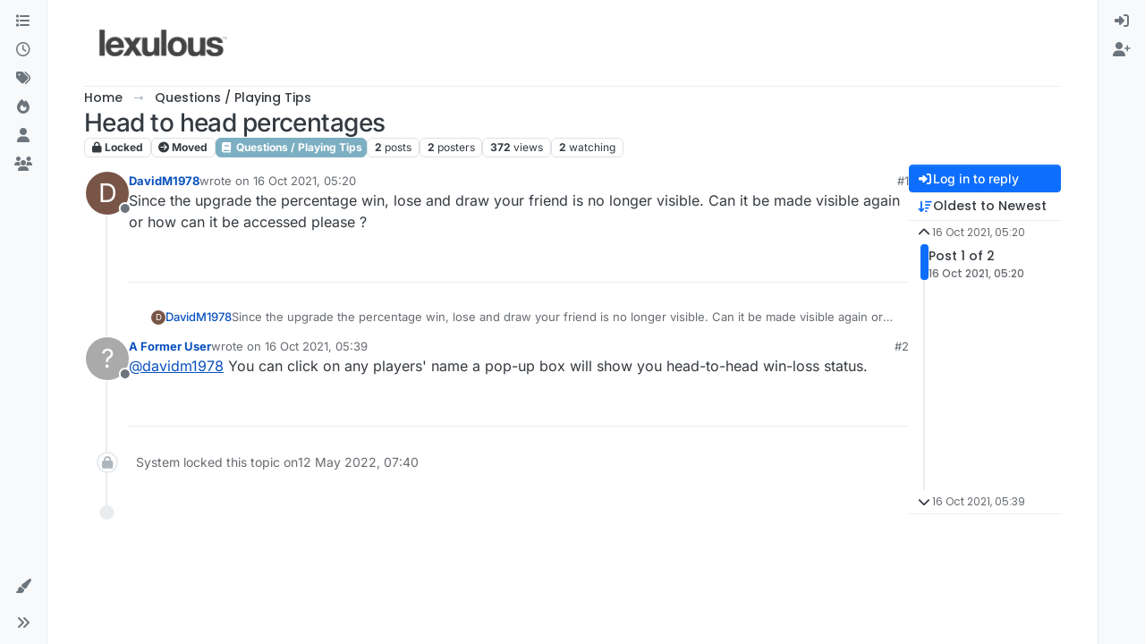

--- FILE ---
content_type: application/javascript; charset=UTF-8
request_url: https://forum.lexulous.com/cdn-cgi/challenge-platform/h/g/scripts/jsd/fc21b7e0d793/main.js?
body_size: 4637
content:
window._cf_chl_opt={oPNF3:'g'};~function(X4,N,S,W,c,x,M,L,g){X4=f,function(O,G,XI,X3,d,i){for(XI={O:295,G:303,d:269,i:273,A:207,J:285,b:266,h:306,E:200,v:197,V:305},X3=f,d=O();!![];)try{if(i=parseInt(X3(XI.O))/1*(parseInt(X3(XI.G))/2)+parseInt(X3(XI.d))/3*(parseInt(X3(XI.i))/4)+parseInt(X3(XI.A))/5*(parseInt(X3(XI.J))/6)+parseInt(X3(XI.b))/7+parseInt(X3(XI.h))/8+parseInt(X3(XI.E))/9*(-parseInt(X3(XI.v))/10)+-parseInt(X3(XI.V))/11,i===G)break;else d.push(d.shift())}catch(A){d.push(d.shift())}}(X,266636),N=this||self,S=N[X4(191)],W=l(),c=function(XZ,Xj,XV,Xq,Xv,Xh,Xd,G,d,i){return XZ={O:267,G:268},Xj={O:220,G:206,d:220,i:220,A:257,J:283,b:206,h:283},XV={O:233},Xq={O:225},Xv={O:233,G:283,d:252,i:186,A:216,J:252,b:186,h:186,E:216,v:225,V:206,j:225,Z:206,C:220,Y:206,o:186,F:216,T:225,U:206,y:225,k:206,H:257},Xh={O:275,G:283},Xd=X4,G=String[Xd(XZ.O)],d={'h':function(A){return A==null?'':d.g(A,6,function(J,Xm){return Xm=f,Xm(Xh.O)[Xm(Xh.G)](J)})},'g':function(A,J,E,XN,V,j,Z,C,Y,o,F,T,U,y,H,X0,X1,X2){if(XN=Xd,A==null)return'';for(j={},Z={},C='',Y=2,o=3,F=2,T=[],U=0,y=0,H=0;H<A[XN(Xv.O)];H+=1)if(X0=A[XN(Xv.G)](H),Object[XN(Xv.d)][XN(Xv.i)][XN(Xv.A)](j,X0)||(j[X0]=o++,Z[X0]=!0),X1=C+X0,Object[XN(Xv.J)][XN(Xv.b)][XN(Xv.A)](j,X1))C=X1;else{if(Object[XN(Xv.d)][XN(Xv.h)][XN(Xv.E)](Z,C)){if(256>C[XN(Xv.v)](0)){for(V=0;V<F;U<<=1,J-1==y?(y=0,T[XN(Xv.V)](E(U)),U=0):y++,V++);for(X2=C[XN(Xv.j)](0),V=0;8>V;U=1.06&X2|U<<1.16,y==J-1?(y=0,T[XN(Xv.V)](E(U)),U=0):y++,X2>>=1,V++);}else{for(X2=1,V=0;V<F;U=U<<1|X2,y==J-1?(y=0,T[XN(Xv.V)](E(U)),U=0):y++,X2=0,V++);for(X2=C[XN(Xv.j)](0),V=0;16>V;U=U<<1.65|1&X2,y==J-1?(y=0,T[XN(Xv.Z)](E(U)),U=0):y++,X2>>=1,V++);}Y--,Y==0&&(Y=Math[XN(Xv.C)](2,F),F++),delete Z[C]}else for(X2=j[C],V=0;V<F;U=X2&1.34|U<<1.36,y==J-1?(y=0,T[XN(Xv.Y)](E(U)),U=0):y++,X2>>=1,V++);C=(Y--,0==Y&&(Y=Math[XN(Xv.C)](2,F),F++),j[X1]=o++,String(X0))}if(C!==''){if(Object[XN(Xv.d)][XN(Xv.o)][XN(Xv.F)](Z,C)){if(256>C[XN(Xv.T)](0)){for(V=0;V<F;U<<=1,y==J-1?(y=0,T[XN(Xv.V)](E(U)),U=0):y++,V++);for(X2=C[XN(Xv.j)](0),V=0;8>V;U=X2&1|U<<1,y==J-1?(y=0,T[XN(Xv.U)](E(U)),U=0):y++,X2>>=1,V++);}else{for(X2=1,V=0;V<F;U=U<<1|X2,J-1==y?(y=0,T[XN(Xv.U)](E(U)),U=0):y++,X2=0,V++);for(X2=C[XN(Xv.y)](0),V=0;16>V;U=U<<1.47|X2&1.41,J-1==y?(y=0,T[XN(Xv.Z)](E(U)),U=0):y++,X2>>=1,V++);}Y--,Y==0&&(Y=Math[XN(Xv.C)](2,F),F++),delete Z[C]}else for(X2=j[C],V=0;V<F;U=U<<1.55|1.37&X2,y==J-1?(y=0,T[XN(Xv.U)](E(U)),U=0):y++,X2>>=1,V++);Y--,Y==0&&F++}for(X2=2,V=0;V<F;U=1.98&X2|U<<1.04,J-1==y?(y=0,T[XN(Xv.k)](E(U)),U=0):y++,X2>>=1,V++);for(;;)if(U<<=1,y==J-1){T[XN(Xv.V)](E(U));break}else y++;return T[XN(Xv.H)]('')},'j':function(A,Xt){return Xt=Xd,A==null?'':A==''?null:d.i(A[Xt(XV.O)],32768,function(J,XS){return XS=Xt,A[XS(Xq.O)](J)})},'i':function(A,J,E,XQ,V,j,Z,C,Y,o,F,T,U,y,H,X0,X2,X1){for(XQ=Xd,V=[],j=4,Z=4,C=3,Y=[],T=E(0),U=J,y=1,o=0;3>o;V[o]=o,o+=1);for(H=0,X0=Math[XQ(Xj.O)](2,2),F=1;F!=X0;X1=T&U,U>>=1,0==U&&(U=J,T=E(y++)),H|=F*(0<X1?1:0),F<<=1);switch(H){case 0:for(H=0,X0=Math[XQ(Xj.O)](2,8),F=1;X0!=F;X1=T&U,U>>=1,0==U&&(U=J,T=E(y++)),H|=(0<X1?1:0)*F,F<<=1);X2=G(H);break;case 1:for(H=0,X0=Math[XQ(Xj.O)](2,16),F=1;F!=X0;X1=U&T,U>>=1,U==0&&(U=J,T=E(y++)),H|=(0<X1?1:0)*F,F<<=1);X2=G(H);break;case 2:return''}for(o=V[3]=X2,Y[XQ(Xj.G)](X2);;){if(y>A)return'';for(H=0,X0=Math[XQ(Xj.d)](2,C),F=1;X0!=F;X1=T&U,U>>=1,U==0&&(U=J,T=E(y++)),H|=(0<X1?1:0)*F,F<<=1);switch(X2=H){case 0:for(H=0,X0=Math[XQ(Xj.O)](2,8),F=1;X0!=F;X1=T&U,U>>=1,0==U&&(U=J,T=E(y++)),H|=(0<X1?1:0)*F,F<<=1);V[Z++]=G(H),X2=Z-1,j--;break;case 1:for(H=0,X0=Math[XQ(Xj.i)](2,16),F=1;X0!=F;X1=T&U,U>>=1,U==0&&(U=J,T=E(y++)),H|=F*(0<X1?1:0),F<<=1);V[Z++]=G(H),X2=Z-1,j--;break;case 2:return Y[XQ(Xj.A)]('')}if(j==0&&(j=Math[XQ(Xj.i)](2,C),C++),V[X2])X2=V[X2];else if(X2===Z)X2=o+o[XQ(Xj.J)](0);else return null;Y[XQ(Xj.b)](X2),V[Z++]=o+X2[XQ(Xj.h)](0),j--,o=X2,j==0&&(j=Math[XQ(Xj.i)](2,C),C++)}}},i={},i[Xd(XZ.G)]=d.h,i}(),x={},x[X4(235)]='o',x[X4(284)]='s',x[X4(259)]='u',x[X4(202)]='z',x[X4(260)]='n',x[X4(194)]='I',x[X4(282)]='b',M=x,N[X4(277)]=function(O,G,i,A,Xy,XU,XT,XW,h,E,V,j,Z,C){if(Xy={O:254,G:241,d:238,i:241,A:230,J:192,b:291,h:192,E:244,v:203,V:233,j:265,Z:193},XU={O:307,G:233,d:251},XT={O:252,G:186,d:216,i:206},XW=X4,G===null||void 0===G)return A;for(h=I(G),O[XW(Xy.O)][XW(Xy.G)]&&(h=h[XW(Xy.d)](O[XW(Xy.O)][XW(Xy.i)](G))),h=O[XW(Xy.A)][XW(Xy.J)]&&O[XW(Xy.b)]?O[XW(Xy.A)][XW(Xy.h)](new O[(XW(Xy.b))](h)):function(Y,Xn,o){for(Xn=XW,Y[Xn(XU.O)](),o=0;o<Y[Xn(XU.G)];Y[o+1]===Y[o]?Y[Xn(XU.d)](o+1,1):o+=1);return Y}(h),E='nAsAaAb'.split('A'),E=E[XW(Xy.E)][XW(Xy.v)](E),V=0;V<h[XW(Xy.V)];j=h[V],Z=e(O,G,j),E(Z)?(C='s'===Z&&!O[XW(Xy.j)](G[j]),XW(Xy.Z)===i+j?J(i+j,Z):C||J(i+j,G[j])):J(i+j,Z),V++);return A;function J(Y,o,Xl){Xl=f,Object[Xl(XT.O)][Xl(XT.G)][Xl(XT.d)](A,o)||(A[o]=[]),A[o][Xl(XT.i)](Y)}},L=X4(296)[X4(211)](';'),g=L[X4(244)][X4(203)](L),N[X4(224)]=function(O,G,Xk,Xc,i,A,J,h){for(Xk={O:253,G:233,d:233,i:262,A:206,J:278},Xc=X4,i=Object[Xc(Xk.O)](G),A=0;A<i[Xc(Xk.G)];A++)if(J=i[A],'f'===J&&(J='N'),O[J]){for(h=0;h<G[i[A]][Xc(Xk.d)];-1===O[J][Xc(Xk.i)](G[i[A]][h])&&(g(G[i[A]][h])||O[J][Xc(Xk.A)]('o.'+G[i[A]][h])),h++);}else O[J]=G[i[A]][Xc(Xk.J)](function(E){return'o.'+E})},s();function Q(O,XL,X5){return XL={O:231},X5=X4,Math[X5(XL.O)]()<O}function s(f2,f1,Xa,XM,O,G,d,i,A){if(f2={O:304,G:228,d:300,i:279,A:299,J:299,b:271,h:236,E:236},f1={O:300,G:279,d:236},Xa={O:264},XM=X4,O=N[XM(f2.O)],!O)return;if(!z())return;(G=![],d=O[XM(f2.G)]===!![],i=function(Xw,J){if(Xw=XM,!G){if(G=!![],!z())return;J=P(),B(J.r,function(b){D(O,b)}),J.e&&n(Xw(Xa.O),J.e)}},S[XM(f2.d)]!==XM(f2.i))?i():N[XM(f2.A)]?S[XM(f2.J)](XM(f2.b),i):(A=S[XM(f2.h)]||function(){},S[XM(f2.E)]=function(XK){XK=XM,A(),S[XK(f1.O)]!==XK(f1.G)&&(S[XK(f1.d)]=A,i())})}function z(XP,X7,O,G,d){return XP={O:272,G:242},X7=X4,O=3600,G=R(),d=Math[X7(XP.O)](Date[X7(XP.G)]()/1e3),d-G>O?![]:!![]}function P(XH,Xx,d,i,A,J,b){Xx=(XH={O:292,G:190,d:232,i:219,A:237,J:205,b:274,h:208,E:301,v:255,V:196,j:280},X4);try{return d=S[Xx(XH.O)](Xx(XH.G)),d[Xx(XH.d)]=Xx(XH.i),d[Xx(XH.A)]='-1',S[Xx(XH.J)][Xx(XH.b)](d),i=d[Xx(XH.h)],A={},A=Ntxi4(i,i,'',A),A=Ntxi4(i,i[Xx(XH.E)]||i[Xx(XH.v)],'n.',A),A=Ntxi4(i,d[Xx(XH.V)],'d.',A),S[Xx(XH.J)][Xx(XH.j)](d),J={},J.r=A,J.e=null,J}catch(h){return b={},b.r={},b.e=h,b}}function X(f4){return f4='onreadystatechange,tabIndex,concat,Function,ntYsJ1,getOwnPropertyNames,now,toString,includes,errorInfoObject,xhr-error,onerror,/b/ov1/0.5263013323839104:1768097613:wW7y2gC8j6iV72PtZ0zljmU5tylZ3BaKbuhWrg7f8os/,syUs3,POST,splice,prototype,keys,Object,navigator,sid,join,randomUUID,undefined,number,isArray,indexOf,getPrototypeOf,error on cf_chl_props,isNaN,1247050hMtVqH,fromCharCode,RJBlN,3dhmuzi,status,DOMContentLoaded,floor,934072HeQVbk,appendChild,ht5r-EQCHog9vVdfAaes8uxpmNWwnqZcljXR4KBTyLP+SJUYGO7M1$6Fb2zI30ikD,/jsd/oneshot/fc21b7e0d793/0.5263013323839104:1768097613:wW7y2gC8j6iV72PtZ0zljmU5tylZ3BaKbuhWrg7f8os/,Ntxi4,map,loading,removeChild,event,boolean,charAt,string,1020BjPcoo,stringify,catch,/invisible/jsd,XMLHttpRequest,jCNy9,Set,createElement,open,_cf_chl_opt,97973bNkYxM,_cf_chl_opt;NaZoI3;Bshk0;IzgW1;qzjKa3;GBApq0;giyU9;KutOj0;QgiX4;Khftj4;Lfpaq4;zBhRN3;JSmY9;Ntxi4;oxFY5;TDAZ2;ldLC0,KljLg4,location,addEventListener,readyState,clientInformation,UHTeq3,8gGNBQf,__CF$cv$params,12812646mMLLnD,3096592BXGdKB,sort,hasOwnProperty,GsWUx0,timeout,cloudflare-invisible,iframe,document,from,d.cookie,bigint,postMessage,contentDocument,170ikproM,HnhLR9,success,8154aATKan,send,symbol,bind,source,body,push,7535rTNKIu,contentWindow,onload,http-code:,split,function,parent,riYFq1,detail,call,href,log,display: none,pow,/cdn-cgi/challenge-platform/h/,jsd,[native code],oxFY5,charCodeAt,chctx,ontimeout,api,oPNF3,Array,random,style,length,error,object'.split(','),X=function(){return f4},X()}function D(d,i,f3,Xe,A,J){if(f3={O:228,G:199,d:204,i:189,A:256,J:281,b:213,h:195,E:234,v:215,V:213,j:195},Xe=X4,!d[Xe(f3.O)])return;i===Xe(f3.G)?(A={},A[Xe(f3.d)]=Xe(f3.i),A[Xe(f3.A)]=d.r,A[Xe(f3.J)]=Xe(f3.G),N[Xe(f3.b)][Xe(f3.h)](A,'*')):(J={},J[Xe(f3.d)]=Xe(f3.i),J[Xe(f3.A)]=d.r,J[Xe(f3.J)]=Xe(f3.E),J[Xe(f3.v)]=i,N[Xe(f3.V)][Xe(f3.j)](J,'*'))}function f(O,G,d,m){return O=O-186,d=X(),m=d[O],m}function K(O,G,XC,XR){return XC={O:239,G:252,d:243,i:216,A:262,J:223},XR=X4,G instanceof O[XR(XC.O)]&&0<O[XR(XC.O)][XR(XC.G)][XR(XC.d)][XR(XC.i)](G)[XR(XC.A)](XR(XC.J))}function I(O,XF,XB,G){for(XF={O:238,G:253,d:263},XB=X4,G=[];null!==O;G=G[XB(XF.O)](Object[XB(XF.G)](O)),O=Object[XB(XF.d)](O));return G}function e(O,G,i,Xo,Xz,A,J){Xz=(Xo={O:235,G:212,d:287,i:287,A:230,J:261,b:230,h:212},X4);try{A=G[i]}catch(h){return'i'}if(null==A)return A===void 0?'u':'x';if(Xz(Xo.O)==typeof A)try{if(Xz(Xo.G)==typeof A[Xz(Xo.d)])return A[Xz(Xo.i)](function(){}),'p'}catch(E){}return O[Xz(Xo.A)][Xz(Xo.J)](A)?'a':A===O[Xz(Xo.b)]?'C':!0===A?'T':!1===A?'F':(J=typeof A,Xz(Xo.h)==J?K(O,A)?'N':'f':M[J]||'?')}function l(XA,XO){return XA={O:258},XO=X4,crypto&&crypto[XO(XA.O)]?crypto[XO(XA.O)]():''}function R(Xg,X6,O){return Xg={O:304,G:272},X6=X4,O=N[X6(Xg.O)],Math[X6(Xg.G)](+atob(O.t))}function n(i,A,Xb,XG,J,b,h,E,v,V,j,Z){if(Xb={O:290,G:187,d:304,i:221,A:294,J:229,b:248,h:288,E:289,v:293,V:250,j:188,Z:227,C:297,Y:297,o:249,F:294,T:198,U:294,y:198,k:302,H:294,a:214,X0:240,X1:245,X2:226,Xh:204,XE:222,Xv:201,Xq:268},XG=X4,!Q(0))return![];b=(J={},J[XG(Xb.O)]=i,J[XG(Xb.G)]=A,J);try{h=N[XG(Xb.d)],E=XG(Xb.i)+N[XG(Xb.A)][XG(Xb.J)]+XG(Xb.b)+h.r+XG(Xb.h),v=new N[(XG(Xb.E))](),v[XG(Xb.v)](XG(Xb.V),E),v[XG(Xb.j)]=2500,v[XG(Xb.Z)]=function(){},V={},V[XG(Xb.C)]=N[XG(Xb.A)][XG(Xb.Y)],V[XG(Xb.o)]=N[XG(Xb.F)][XG(Xb.o)],V[XG(Xb.T)]=N[XG(Xb.U)][XG(Xb.y)],V[XG(Xb.k)]=N[XG(Xb.H)][XG(Xb.a)],V[XG(Xb.X0)]=W,j=V,Z={},Z[XG(Xb.X1)]=b,Z[XG(Xb.X2)]=j,Z[XG(Xb.Xh)]=XG(Xb.XE),v[XG(Xb.Xv)](c[XG(Xb.Xq)](Z))}catch(C){}}function B(O,G,Xi,XD,Xu,Xs,X8,d,i,A){Xi={O:304,G:218,d:294,i:289,A:293,J:250,b:221,h:229,E:276,v:228,V:188,j:227,Z:209,C:247,Y:298,o:217,F:298,T:228,U:201,y:268,k:286},XD={O:246},Xu={O:270,G:199,d:210},Xs={O:188},X8=X4,d=N[X8(Xi.O)],console[X8(Xi.G)](N[X8(Xi.d)]),i=new N[(X8(Xi.i))](),i[X8(Xi.A)](X8(Xi.J),X8(Xi.b)+N[X8(Xi.d)][X8(Xi.h)]+X8(Xi.E)+d.r),d[X8(Xi.v)]&&(i[X8(Xi.V)]=5e3,i[X8(Xi.j)]=function(X9){X9=X8,G(X9(Xs.O))}),i[X8(Xi.Z)]=function(XX){XX=X8,i[XX(Xu.O)]>=200&&i[XX(Xu.O)]<300?G(XX(Xu.G)):G(XX(Xu.d)+i[XX(Xu.O)])},i[X8(Xi.C)]=function(Xf){Xf=X8,G(Xf(XD.O))},A={'t':R(),'lhr':S[X8(Xi.Y)]&&S[X8(Xi.Y)][X8(Xi.o)]?S[X8(Xi.F)][X8(Xi.o)]:'','api':d[X8(Xi.T)]?!![]:![],'payload':O},i[X8(Xi.U)](c[X8(Xi.y)](JSON[X8(Xi.k)](A)))}}()

--- FILE ---
content_type: application/javascript; charset=UTF-8
request_url: https://forum.lexulous.com/assets/40559.a965d098fd2f7adf1bfc.min.js
body_size: -1136
content:
"use strict";(self.webpackChunknodebb=self.webpackChunknodebb||[]).push([[40559],{28721:((W,M,s)=>{var S,E;S=[s(29930)],E=(function(T){var x={},A,b;x.init=function(l,r){var n=l.find(".tags");if(n.length){A=ajaxify.data.hasOwnProperty("minTags")?ajaxify.data.minTags:config.minimumTagsPerTopic,b=ajaxify.data.hasOwnProperty("maxTags")?ajaxify.data.maxTags:config.maximumTagsPerTopic,n.tagsinput({tagClass:"badge bg-info rounded-1",confirmKeys:[13,44],trimValue:!0});var d=l.find(".bootstrap-tagsinput input");u(l,r,ajaxify.data),app.loadJQueryUI(function(){d.autocomplete({delay:100,position:{my:"left bottom",at:"left top",collision:"flip"},appendTo:l.find(".bootstrap-tagsinput"),open:function(){$(this).autocomplete("widget").css("z-index",2e4)},source:function(a,f){socket.emit("topics.autocompleteTags",{query:a.term,cid:r.cid},function(P,c){if(P)return T.error(P);c&&f(c),$(".ui-autocomplete a").attr("data-ajaxify","false")})},select:function(){m(d)}}),R(r.tags,n),n.on("beforeItemAdd",function(a){var f=b&&b<=x.getTags(l.attr("data-uuid")).length,P=utils.cleanUpTag(a.item,config.maximumTagLength),c=P!==a.item;if(a.cancel=c||a.item.length<config.minimumTagLength||a.item.length>config.maximumTagLength||f,a.item.length<config.minimumTagLength)return T.error("[[error:tag-too-short, "+config.minimumTagLength+"]]");if(a.item.length>config.maximumTagLength)return T.error("[[error:tag-too-long, "+config.maximumTagLength+"]]");if(f)return T.error("[[error:too-many-tags, "+b+"]]");var h=r.hasOwnProperty("cid")?r.cid:ajaxify.data.cid;$(window).trigger("action:tag.beforeAdd",{cid:h,tagEl:n,tag:a.item,event:a,inputAutocomplete:d}),c&&n.tagsinput("add",P),a.cancel&&d.length&&d.autocomplete("close")}),n.on("itemRemoved",function(a){!a.item||a.options&&a.options.skipRemoveCheck||socket.emit("topics.canRemoveTag",{tag:a.item},function(f,P){if(f)return T.error(f);P||(T.error("[[error:cant-remove-system-tag]]"),n.tagsinput("add",a.item,{skipAddCheck:!0}))})}),n.on("itemAdded",function(a){if(!(a.options&&a.options.skipAddCheck)){var f=r.hasOwnProperty("cid")?r.cid:ajaxify.data.cid;socket.emit("topics.isTagAllowed",{tag:a.item,cid:f||0},function(P,c){if(P)return T.error(P);if(!c)return n.tagsinput("remove",a.item,{skipRemoveCheck:!0});$(window).trigger("action:tag.added",{cid:f,tagEl:n,tag:a.item,inputAutocomplete:d}),d.length&&d.autocomplete("close")})}})}),d.attr("tabIndex",n.attr("tabIndex")),d.on("blur",function(){m(d)}),$('[component="composer/tag/dropdown"]').on("click","li",function(){var a=$(this).attr("data-tag");return a&&R([a],n),!1})}},x.isEnoughTags=function(l){return x.getTags(l).length>=A},x.minTagCount=function(){return A},x.onChangeCategory=function(l,r,n,d){var a=l.find('[component="composer/tag/dropdown"]');a.length&&(u(l,r,d),a.toggleClass("hidden",!d.tagWhitelist||!d.tagWhitelist.length),d.tagWhitelist&&app.parseAndTranslate("composer","tagWhitelist",{tagWhitelist:d.tagWhitelist},function(f){a.find(".dropdown-menu").html(f)}))};function u(l,r,n){var d=l.find(".tags"),a=l.find(".bootstrap-tagsinput input");a.length&&(n.hasOwnProperty("minTags")&&(A=n.minTags),n.hasOwnProperty("maxTags")&&(b=n.maxTags),n.tagWhitelist&&n.tagWhitelist.length?(a.attr("readonly",""),a.attr("placeholder",""),d.tagsinput("items").slice().forEach(function(f){n.tagWhitelist.indexOf(f)===-1&&d.tagsinput("remove",f)})):(a.removeAttr("readonly"),a.attr("placeholder",l.find("input.tags").attr("placeholder"))),l.find(".tags-container").toggleClass("haswhitelist",!!(n.tagWhitelist&&n.tagWhitelist.length)),l.find(".tags-container").toggleClass("hidden",n.privileges&&n.privileges.hasOwnProperty("topics:tag")&&!n.privileges["topics:tag"]||b===0&&!r&&!r.tags&&!r.tags.length),n.privileges&&n.privileges.hasOwnProperty("topics:tag")&&!n.privileges["topics:tag"]&&d.tagsinput("removeAll"),$(window).trigger("action:tag.toggleInput",{postContainer:l,tagWhitelist:n.tagWhitelist,tagsInput:a}))}function m(l){var r=jQuery.Event("keypress");r.which=13,r.keyCode=13,setTimeout(function(){l.trigger(r)},100)}function R(l,r){if(l&&l.length)for(var n=0;n<l.length;++n)r.tagsinput("add",l[n])}return x.getTags=function(l){return $('.composer[data-uuid="'+l+'"] .tags').tagsinput("items")},x}).apply(M,S),E!==void 0&&(W.exports=E)}),36244:((W,M,s)=>{var S,E;S=[s(89596),s(13342),s(17459),s(29930),s(43103),s(64061)],E=(function(T,x,A,b,u){var m={inProgress:{}},R="";m.initialize=function(c){r(c),n(c),l(c),A.translate("[[modules:composer.uploading, 0%]]",function(h){R=h})};function l(c){var h=$('.composer[data-uuid="'+c+'"]');h.find("#files").on("change",function(v){var C=(v.target||{}).files||($(this).val()?[{name:$(this).val(),type:utils.fileMimeType($(this).val())}]:null);C&&f({files:C,post_uuid:c,route:"/api/post/upload"})})}function r(c){var h=$('.composer[data-uuid="'+c+'"]');u.handleDragDrop({container:h,callback:function(v){f({files:v.files,post_uuid:c,route:"/api/post/upload",formData:v.formData})}})}function n(c){var h=$('.composer[data-uuid="'+c+'"]');u.handlePaste({container:h,callback:function(v){f({files:v.files,fileNames:v.fileNames,post_uuid:c,route:"/api/post/upload",formData:v.formData})}})}function d(c){return c.replace(/[-[\]{}()*+?.,\\^$|#\s]/g,"\\$&")}function a(c,h,v){return c.slice(0,h)+v+c.slice(h)}function f(c){var h=[...c.files],v=c.post_uuid,C=$('.composer[data-uuid="'+v+'"]'),U=C.find("textarea"),V=U.val(),Q=C.find("#fileForm"),i=!1;Q.attr("action",config.relative_path+c.route);var j=x.getSelectedCid();!j&&ajaxify.data.cid&&(j=ajaxify.data.cid);var O=0,g=!1;for(O=0;O<h.length;++O)if(g=h[O].type.match(/image./),g&&!app.user.privileges["upload:post:image"]||!g&&!app.user.privileges["upload:post:file"])return b.error("[[error:no-privileges]]");var y=[];let w="";for(O=0;O<h.length;++O){if(y.push(O+"_"+Date.now()+"_"+(c.fileNames?c.fileNames[O]:h[O].name)),g=h[O].type.match(/image./),!app.user.isAdmin&&h[O].size>parseInt(config.maximumFileSize,10)*1024)return Q[0].reset(),b.error("[[error:file-too-big, "+config.maximumFileSize+"]]");w+=(g?"!":"")+"["+y[O]+"]("+R+") "}const ie=U.getCursorPosition(),ne=V.length;V=a(V,ie,w),Q.length&&C.find('[data-action="post"]').prop("disabled",!0),U.val(V),$(window).trigger("action:composer.uploadStart",{post_uuid:v,files:y.map(function(X,B){return{filename:X.replace(/^\d+_\d{13}_/,""),isImage:/image./.test(h[B].type)}}),text:R}),Q.off("submit").submit(function(){function X(B,N,D){var _;D&&(_=B.replace(/^\d+_\d{13}_/,""));var Z=U.val(),q=new RegExp(d(B)+"]\\([^)]+\\)","g");U.val(Z.replace(q,(_||B)+"]("+N+")")),$(window).trigger("action:composer.uploadUpdate",{post_uuid:v,filename:B,text:N})}return m.inProgress[v]=m.inProgress[v]||[],m.inProgress[v].push(1),c.formData&&c.formData.append("cid",j),$(this).ajaxSubmit({headers:{"x-csrf-token":config.csrf_token},resetForm:!0,clearForm:!0,formData:c.formData,data:{cid:j},error:function(B){i=!0,C.find('[data-action="post"]').prop("disabled",!1);const N=P(B,v);for(var D=0;D<h.length;++D)X(y[D],N,!0);T.render(C)},uploadProgress:function(B,N,D,_){A.translate("[[modules:composer.uploading, "+_+"%]]",function(Z){if(!i)for(var q=0;q<h.length;++q)X(y[q],Z)})},success:function(B){const N=B.response.images;if(i=!0,N&&N.length)for(var D=0;D<N.length;++D)N[D].filename=y[D].replace(/^\d+_\d{13}_/,""),N[D].isImage=/image./.test(h[D].type),X(y[D],N[D].url,!0);T.render(C),U.prop("selectionEnd",ie+U.val().length-ne),U.focus(),C.find('[data-action="post"]').prop("disabled",!1),$(window).trigger("action:composer.upload",{post_uuid:v,files:N})},complete:function(){Q[0].reset(),m.inProgress[v].pop()}}),!1}),Q.submit()}function P(c,h){var v=c.responseJSON&&(c.responseJSON.error||c.responseJSON.status&&c.responseJSON.status.message)||"[[error:parse-error]]";return c&&c.status===413&&(v=c.statusText||"Request Entity Too Large"),b.error(v),$(window).trigger("action:composer.uploadError",{post_uuid:h,message:v}),v}return m}).apply(M,S),E!==void 0&&(W.exports=E)}),41644:((W,M,s)=>{var S,E;S=[s(65348),s(14063),s(49897)],E=(function(T,x,A){var b={},u;b.init=function(r,n){var d=r.find(".category-list-container");d.length&&(r.on("action:composer.resize",function(){m(r)}),b.updateTaskbar(r,n),u=T.init(d.find('[component="category-selector"]'),{privilege:"topics:create",states:["watching","tracking","notwatching","ignoring"],onSelect:function(a){n.hasOwnProperty("cid")&&l(r,n,a)}}),u&&(n.cid&&n.category?u.selectedCategory={cid:n.cid,name:n.category.name}:ajaxify.data.template.compose&&ajaxify.data.selectedCategory&&(u.selectedCategory={cid:ajaxify.data.cid,name:ajaxify.data.selectedCategory}),r.find(".category-name").translateHtml(u.selectedCategory?u.selectedCategory.name:"[[modules:composer.select-category]]").on("click",function(){T.modal({privilege:"topics:create",states:["watching","tracking","notwatching","ignoring"],openOnLoad:!0,showLinks:!1,onSubmit:function(a){r.find(".category-name").text(a.name),u.selectCategory(a.cid),n.hasOwnProperty("cid")&&l(r,n,a)}})}),m(r)))};function m(r){r.find('.category-list-container [component="category-selector"]').toggleClass("dropup",r.outerHeight()<$(window).height()/2)}b.getSelectedCid=function(){var r;return u&&(r=u.getSelectedCategory()),r?r.cid:0},b.updateTaskbar=function(r,n){parseInt(n.cid,10)&&A.get(`/categories/${n.cid}`,{}).then(function(d){R(r,d)})};function R(r,n){if(n){var d=r.attr("data-uuid");x.update("composer",d,{image:n.backgroundImage,color:n.color,"background-color":n.bgColor,icon:n.icon&&n.icon.slice(3)})}}async function l(r,n,d){n.cid=d.cid;const a=await window.fetch(`${config.relative_path}/api/category/${encodeURIComponent(d.cid)}`).then(f=>f.json());n.category=a,R(r,a),s.e(56382).then(function(){var f=[s(72573),s(52543),s(92762)];(function(P,c,h){P.onChangeCategory(a),c.onChangeCategory(r,n,d.cid,a),h.onChangeCategory(r,n),$(window).trigger("action:composer.changeCategory",{postContainer:r,postData:n,selectedCategory:d,categoryData:a})}).apply(null,f)}).catch(s.oe)}return b}).apply(M,S),E!==void 0&&(W.exports=E)}),49641:((W,M,s)=>{var S,E;S=[s(14063),s(17459),s(31494),s(449),s(74566),s(52543),s(13342),s(89596),s(99594),s(88518),s(72573),s(92762),s(41088),s(36159),s(49897),s(33530),s(29930),s(91749),s(10870),s(69749),s(51916)],E=(function(T,x,A,b,u,m,R,l,r,n,d,a,f,P,c,h,v,C,U,V,Q){var i={active:void 0,posts:{},bsEnvironment:void 0,formatting:void 0};$(window).off("resize",O).on("resize",O),O(),$(window).on("action:composer.topics.post",function(e,t){localStorage.removeItem("category:"+t.data.cid+":bookmark"),localStorage.removeItem("category:"+t.data.cid+":bookmark:clicked")}),$(window).on("popstate",function(){var e=utils.findBootstrapEnvironment();if(i.active&&(e==="xs"||e==="sm")){if(!i.posts[i.active].modified){i.discard(i.active),i.discardConfirm&&i.discardConfirm.length&&(i.discardConfirm.modal("hide"),delete i.discardConfirm);return}x.translate("[[modules:composer.discard]]",function(t){i.discardConfirm=h.confirm(t,function(o){o?i.discard(i.active):i.posts[i.active].modified=!0}),i.posts[i.active].modified=!1})}});function j(){var e=i.bsEnvironment;(ajaxify.data.template.compose===!0||e==="xs"||e==="sm")&&history.back()}function O(){var e=utils.findBootstrapEnvironment(),t=e==="xs"||e==="sm";l.toggle&&(l.env!==e&&t&&(l.env=e,l.toggle(!1)),l.env=e),i.active!==void 0&&(r.reposition($('.composer[data-uuid="'+i.active+'"]')),!t&&window.location.pathname.startsWith(config.relative_path+"/compose")?history.back():t&&!window.location.pathname.startsWith(config.relative_path+"/compose")&&X()),i.bsEnvironment=e}function g(e){var t,o;e.hasOwnProperty("cid")?t="cid":e.hasOwnProperty("tid")?t="tid":e.hasOwnProperty("pid")&&(t="pid"),o=e[t];for(const p of Object.keys(i.posts))if(i.posts[p].hasOwnProperty(t)&&o===i.posts[p][t])return p;return!1}function y(e){if(e){var t=utils.generateUUID(),o=g(e);if(o)return T.updateActive(o),i.load(o);var p="[[topic:composer.new-topic]]";e.action==="posts.reply"?p="[[topic:composer.replying-to]]":e.action==="posts.edit"&&(p="[[topic:composer.editing-in]]"),x.translate(p,function(L){T.push("composer",t,{title:L.replace("%1",'"'+e.title+'"')})}),i.posts[t]=e,i.load(t)}}async function w(e,t){$('.composer[data-uuid="'+e+'"]').find(".composer-submit").removeAttr("disabled");const{showAlert:o}=await C.fire("filter:composer.error",{post_uuid:e,message:t,showAlert:!0});o&&v.alert({type:"danger",timeout:1e4,title:"",message:t,alert_id:"post_error"})}i.findByTid=function(e){for(const t of Object.keys(i.posts))if(i.posts[t].hasOwnProperty("tid")&&String(i.posts[t].tid)===String(e))return t;return null},i.addButton=function(e,t,o){b.addButton(e,t,o)},i.newTopic=async e=>{let t={save_id:e.save_id,action:"topics.post",cid:e.cid,handle:e.handle,title:e.title||"",body:e.body||"",tags:e.tags||[],thumbs:e.thumbs||[],modified:!!(e.title&&e.title.length||e.body&&e.body.length),isMain:!0};({pushData:t}=await C.fire("filter:composer.topic.push",{data:e,pushData:t})),y(t)},i.addQuote=function(e){e.uuid=e.uuid||i.active;var t=(e.title||"").replace(/([\\`*_{}[\]()#+\-.!])/g,"\\$1").replace(/\[/g,"&#91;").replace(/\]/g,"&#93;").replace(/%/g,"&#37;").replace(/,/g,"&#44;");e.body&&(e.body="> "+e.body.replace(/\n/g,`
> `)+`

`);var o="["+t+"]("+config.relative_path+"/post/"+encodeURIComponent(e.selectedPid||e.toPid)+")";if(e.uuid===void 0){e.title&&(e.selectedPid||e.toPid)?i.newReply({tid:e.tid,toPid:e.toPid,title:e.title,body:"[[modules:composer.user-said-in, "+e.username+", "+o+`]]
`+e.body}):i.newReply({tid:e.tid,toPid:e.toPid,title:e.title,body:"[[modules:composer.user-said, "+e.username+`]]
`+e.body});return}else e.uuid!==i.active&&i.load(e.uuid);var p=$('.composer[data-uuid="'+e.uuid+'"]'),L=p.find("textarea"),I=L.val();e.title&&(e.selectedPid||e.toPid)?x.translate("[[modules:composer.user-said-in, "+e.username+", "+o+`]]
`,config.defaultLang,F):x.translate("[[modules:composer.user-said, "+e.username+`]]
`,config.defaultLang,F);function F(G){i.posts[e.uuid].body=(I.length?I+`

`:"")+G+e.body,L.val(i.posts[e.uuid].body),Z(p),l.render(p)}},i.newReply=function(e){x.translate(e.body,config.defaultLang,function(t){y({save_id:e.save_id,action:"posts.reply",tid:e.tid,toPid:e.toPid,title:e.title,body:t,modified:!!(t&&t.length),isMain:!1})})},i.editPost=function(e){socket.emit("plugins.composer.push",e.pid,function(t,o){if(t)return v.error(t);o.save_id=e.save_id,o.action="posts.edit",o.pid=e.pid,o.modified=!1,e.body&&(o.body=e.body,o.modified=!0),e.title&&(o.title=e.title,o.modified=!0),y(o)})},i.load=function(e){var t=$('.composer[data-uuid="'+e+'"]');t.length?(_(e),r.reposition(t),Z(t),re()):i.formatting?ne(e):socket.emit("plugins.composer.getFormattingOptions",function(o,p){if(o)return v.error(o);i.formatting=p,ne(e)})},i.enhance=function(e,t,o){!t&&!o&&(t=utils.generateUUID(),i.posts[t]=ajaxify.data,o=ajaxify.data,e.attr("data-uuid",t)),R.init(e,i.posts[t]),d.init(e,i.posts),b.addHandler(e),b.addComposerButtons(),l.handleToggler(e),a.showAlert(e,o),A.initialize(t),m.init(e,i.posts[t]),n.init(e,t),e.on("change","input, textarea",function(){i.posts[t].modified=!0}),e.on("click",".composer-submit",function(I){I.preventDefault(),I.stopPropagation(),$(this).attr("disabled",!0),q(t)}),s.e(6411).then(function(){var I=[s(6411)];(function(F){F(e.get(0)).bind("mod+enter",function(){e.find(".composer-submit").attr("disabled",!0),q(t)})}).apply(null,I)}).catch(s.oe),e.find(".composer-discard").on("click",function(I){if(I.preventDefault(),!i.posts[t].modified)return i.discard(t),j();b.exitFullscreen();var F=$(this).prop("disabled",!0);x.translate("[[modules:composer.discard]]",function(G){h.confirm(G,function(ee){ee&&(i.discard(t),j()),F.prop("disabled",!1)})})}),e.find(".composer-minimize, .minimize .trigger").on("click",function(I){I.preventDefault(),I.stopPropagation(),i.minimize(t)});const p=e.find("textarea");p.on("input propertychange",utils.debounce(function(){l.render(e)},250)),p.on("scroll",function(){l.matchScroll(e)}),u.init(e,o);const L=u.get(o.save_id);l.render(e,function(){l.matchScroll(e)}),o.action==="posts.edit"&&!utils.isNumber(o.pid)&&B(e),N(e),D(e),Z(e),(o.action==="posts.edit"||o.action==="topics.post")&&i.updateThumbCount(t,e),Q.isEnabled||$('[data-format="zen"]').parent().addClass("hidden"),C.fire("action:composer.enhanced",{postContainer:e,postData:o,draft:L})};async function ie(e){const{template:t}=ajaxify.data,{cid:o}=e;if((t.category||t.world)&&String(o)===String(ajaxify.data.cid))return ajaxify.data;if(o){const p=o!==-1?`/api/category/${encodeURIComponent(e.cid)}`:"/api/world";return await c.get(p,{})}return null}async function ne(e){var t=i.posts[e],o=t?t.hasOwnProperty("cid"):!1,p=t?!!t.isMain:!1,L=t?!!t.pid:!1,I=t?parseInt(t.uid,10)===0:!1;const F=t.timestamp>Date.now();var G=t.title.replace(/%/g,"&#37;").replace(/,/g,"&#44;");t.category=await ie(t);const ee=t.category?t.category.privileges:ajaxify.data.privileges;var z={topicTitle:G,titleLength:G.length,body:x.escape(utils.escapeHTML(t.body)),mobile:i.bsEnvironment==="xs"||i.bsEnvironment==="sm",resizable:!0,thumb:t.thumb,isTopicOrMain:o||p,maximumTitleLength:config.maximumTitleLength,maximumPostLength:config.maximumPostLength,minimumTagLength:config.minimumTagLength,maximumTagLength:config.maximumTagLength,"composer:showHelpTab":config["composer:showHelpTab"],isTopic:o,isEditing:L,canSchedule:!!(p&&ee&&(ee["topics:schedule"]&&!L||F&&ee.view_scheduled)),canUploadImage:app.user.privileges["upload:post:image"]&&(config.maximumFileSize>0||app.user.isAdmin),canUploadFile:app.user.privileges["upload:post:file"]&&(config.maximumFileSize>0||app.user.isAdmin),showHandleInput:config.allowGuestHandles&&(app.user.uid===0||L&&I&&app.user.isAdmin),handle:t?t.handle||"":void 0,formatting:i.formatting,tagWhitelist:t.category?t.category.tagWhitelist:ajaxify.data.tagWhitelist,privileges:app.user.privileges,selectedCategory:t.category,submitOptions:[]};z.mobile&&(X(),app.toggleNavbar(!1)),t.mobile=i.bsEnvironment==="xs"||i.bsEnvironment==="sm",{postData:t,createData:z}=await C.fire("filter:composer.create",{postData:t,createData:z}),app.parseAndTranslate("composer",z,function(H){if(!$('.composer.composer[data-uuid="'+e+'"]').length){H=$(H),H.find(".title").each(function(){$(this).text(x.unescape($(this).text()))}),H.attr("data-uuid",e),$(document.body).append(H);var K=$(H[0]);if(r.reposition(K),i.enhance(K,e,t),_(e),K.on("click",function(){T.isActive(e)||T.updateActive(e)}),r.handleResize(K),i.bsEnvironment==="xs"||i.bsEnvironment==="sm"){var Y=K.find(".composer-submit"),k=K.find(".mobile-navbar .composer-submit"),oe=K.find(".write"),te=oe.attr("tabindex");Y.removeAttr("tabindex"),k.attr("tabindex",parseInt(te,10)+1)}$(window).trigger("action:composer.loaded",{postContainer:K,post_uuid:e,composerData:i.posts[e],formatting:i.formatting}),f.apply(K.find(".write")),Z(K),re()}})}function X(){var e="compose?p="+window.location.pathname,t=window.location.pathname.slice(1)+window.location.search;t.startsWith(config.relative_path.slice(1))&&(t=t.slice(config.relative_path.length)),window.history.replaceState({url:null,returnPath:t},t,config.relative_path+"/"+t),window.history.pushState({url:e},e,`${config.relative_path}/${t}`)}function B(e){v.alert({title:"[[modules:composer.remote-pid-editing]]",message:"[[modules:composer.remote-pid-content-immutable]]",timeout:15e3});var t=e.find(".write-container");t.addClass("hidden")}function N(e){const t=e.find('[data-action="help"]');t.on("click",async function(){const o=await socket.emit("plugins.composer.renderHelp");o&&o.length>0&&h.dialog({size:"large",message:o,onEscape:!0,backdrop:!0,onHidden:function(){t.focus()}})})}function D(e){var t=e.attr("data-uuid"),o=i.posts[t]&&i.posts[t].action==="posts.edit",p=utils.findBootstrapEnvironment(),L=p==="xs"||p==="sm";o||L||V.enableQuickSearch({searchElements:{inputEl:e.find("input.title"),resultEl:e.find(".quick-search-container")},searchOptions:{composer:1},hideOnNoMatches:!0,hideDuringSearch:!0})}function _(e){i.active&&i.active!==e&&i.minimize(i.active),i.active=e;const t=$('.composer[data-uuid="'+e+'"]');t.css("visibility","visible"),$(window).trigger("action:composer.activate",{post_uuid:e,postContainer:t})}function Z(e){setTimeout(function(){var t=e.find("input.title");t.length?t.focus():e.find("textarea").focus().putCursorAtEnd()},20)}async function q(e){var t=i.posts[e],o=$('.composer[data-uuid="'+e+'"]'),p=o.find(".handle"),L=o.find(".title"),I=o.find("textarea"),F=o.find("input#topic-thumb-url"),G=t.hasOwnProperty("template")&&t.template.compose===!0;const ee=o.find(".composer-submit");L.val(L.val().trim()),I.val(utils.rtrim(I.val())),F.length&&F.val(F.val().trim());var z=t.action,H=(t.hasOwnProperty("cid")||parseInt(t.pid,10))&&o.find("input.title").length,K=!H||H&&t.cid,Y={post_uuid:e,postData:t,postContainer:o,titleEl:L,titleLen:L.val().length,bodyEl:I,bodyLen:I.val().length};if(await C.fire("filter:composer.check",Y),$(window).trigger("action:composer.check",Y),Y.error)return w(e,Y.error);if(A.inProgress[e]&&A.inProgress[e].length)return w(e,"[[error:still-uploading]]");if(H&&Y.titleLen<parseInt(config.minimumTitleLength,10))return w(e,"[[error:title-too-short, "+config.minimumTitleLength+"]]");if(H&&Y.titleLen>parseInt(config.maximumTitleLength,10))return w(e,"[[error:title-too-long, "+config.maximumTitleLength+"]]");if(z==="topics.post"&&!K)return w(e,"[[error:category-not-selected]]");if(Y.bodyLen<parseInt(config.minimumPostLength,10))return w(e,"[[error:content-too-short, "+config.minimumPostLength+"]]");if(Y.bodyLen>parseInt(config.maximumPostLength,10))return w(e,"[[error:content-too-long, "+config.maximumPostLength+"]]");if(H&&!m.isEnoughTags(e))return w(e,"[[error:not-enough-tags, "+m.minTagCount()+"]]");if(d.isActive()&&d.getTimestamp()<=Date.now())return w(e,"[[error:scheduling-to-past]]");let k={uuid:e},oe="post",te="";z==="topics.post"?(te="/topics",k={...k,handle:p?p.val():void 0,title:L.val(),content:I.val(),thumb:F.val()||"",cid:R.getSelectedCid(),tags:m.getTags(e),thumbs:t.thumbs||[],timestamp:d.getTimestamp()}):z==="posts.reply"?(te=`/topics/${t.tid}`,k={...k,tid:t.tid,handle:p?p.val():void 0,content:I.val(),toPid:t.toPid}):z==="posts.edit"&&(oe="put",te=`/posts/${encodeURIComponent(t.pid)}`,k={...k,pid:t.pid,handle:p?p.val():void 0,content:I.val(),title:L.val(),thumbs:t.thumbs||[],tags:m.getTags(e),timestamp:d.getTimestamp()});var ae={composerEl:o,action:z,composerData:k,postData:t,redirect:!0};await C.fire("filter:composer.submit",ae),C.fire("action:composer.submit",Object.freeze(ae));var le=$('#taskbar .composer[data-uuid="'+e+'"] i'),ce=o.find(".write");le.removeClass("fa-plus").addClass("fa-circle-o-notch fa-spin"),i.minimize(e),ce.prop("readonly",!0),c[oe](te,k).then(J=>{ee.removeAttr("disabled"),t.submitted=!0,i.discard(e),u.removeDraft(t.save_id),J.queued?v.alert({type:"success",title:"[[global:alert.success]]",message:J.message,timeout:1e4,clickfn:function(){ajaxify.go(`/post-queue/${J.id}`)}}):z==="topics.post"?ae.redirect&&ajaxify.go("topic/"+J.slug,void 0,G||i.bsEnvironment==="xs"||i.bsEnvironment==="sm"):z==="posts.reply"?G||i.bsEnvironment==="xs"||i.bsEnvironment==="sm"?window.history.back():ae.redirect&&(ajaxify.data.template.name!=="topic"||ajaxify.data.template.topic&&parseInt(t.tid,10)!==parseInt(ajaxify.data.tid,10))&&ajaxify.go("post/"+J.pid):j(),C.fire("action:composer."+z,{composerData:k,data:J})}).catch(J=>{if(i.load(e),ce.prop("readonly",!1),J.message==="[[error:email-not-confirmed]]")return U.showEmailConfirmWarning(J.message);w(e,J.message)})}function re(){$("html").addClass("composing")}function se(){$("#content").css({paddingBottom:0}),$("html").removeClass("composing"),app.toggleNavbar(!0),b.exitFullscreen()}return i.discard=function(e){if(i.posts[e]){var t=i.posts[e],o=$('.composer[data-uuid="'+e+'"]');o.remove(),u.removeDraft(t.save_id),P.deleteAll(e),T.discard("composer",e),$('[data-action="post"]').removeAttr("disabled"),C.fire("action:composer.discard",{post_uuid:e,postData:t}),delete i.posts[e],i.active=void 0}d.reset(),se()},i.close=i.discard,i.minimize=function(e){var t=$('.composer[data-uuid="'+e+'"]');t.css("visibility","hidden"),i.active=void 0,T.minimize("composer",e),$(window).trigger("action:composer.minimize",{post_uuid:e}),se()},i.minimizeActive=function(){i.active&&i.miminize(i.active)},i.updateThumbCount=function(e,t){const o=i.posts[e];if(o&&(o.action==="topics.post"||o.action==="posts.edit"&&o.isMain)){const p=o.thumbs?o.thumbs.length:0;t.find('[data-format="thumbs"]').find(".badge").text(p).toggleClass("hidden",!p)}},i}).apply(M,S),E!==void 0&&(W.exports=E)}),54516:((W,M,s)=>{var S,E;S=[s(89596),s(34405)],E=(function(T,x){var A={_active:{}};return $(window).on("action:composer.discard",function(b,u){A._active.hasOwnProperty(u.post_uuid)&&(A._active[u.post_uuid].destroy(),delete A._active[u.post_uuid])}),A.init=function(b,u){var m=b.find(".write"),R="composer-autocomplete-dropdown-"+u,l;if(m.length){var r={element:m,strategies:[],options:{style:{"z-index":2e4},className:R+" dropdown-menu textcomplete-dropdown"}};m.on("keyup",function(){clearTimeout(l),l=setTimeout(function(){var n=document.querySelector("."+R);if(n){var d=n.getBoundingClientRect(),a=parseFloat(n.style.marginTop,10)||0,f=window.innerHeight+a-10-d.bottom;n.style.marginTop=Math.min(f,0)+"px"}},0)}),$(window).trigger("composer:autocomplete:init",r),A._active[u]=x.setup(r),r.element.on("textComplete:select",function(){T.render(b)})}},A}).apply(M,S),E!==void 0&&(W.exports=E)}),59367:((W,M,s)=>{var S,E;S=[s(81335),s(33530),s(29930),s(17459)],E=(function(T,x,A,b){const u={},m={timestamp:0,open:!1,edit:!1,posts:{}};let R=[],l,r,n,d;const a={el:null,defaultText:"",activeText:""},f={el:null,icon:null,defaultText:"",activeText:""};let P,c;$(window).on("action:composer.activate",U),u.init=function(g,y){m.timestamp=0,m.posts=y,b.translateKeys(["[[topic:composer.post-later]]","[[modules:composer.change-schedule-date]]"]).then(w=>{a.defaultText=w[0],a.activeText=w[1]}),R=g[0].querySelectorAll(".display-scheduler"),l=g[0].querySelectorAll(".display-scheduler i"),a.el=g[0].querySelector(".dropdown-item.display-scheduler"),r=g[0].querySelector(".dropdown-item.cancel-scheduling"),n=g.find('[component="composer/submit/container"]'),d=g.find('[component="composer/submit/options/container"]'),f.el=g[0].querySelector(".composer-submit:not(.btn-sm)"),f.icon=f.el.querySelector("i"),f.defaultText=f.el.lastChild.textContent,f.activeText=f.el.getAttribute("data-text-variant"),r.addEventListener("click",i),R.forEach(w=>w.addEventListener("click",h))},u.getTimestamp=function(){return!u.isActive()||isNaN(m.timestamp)?0:m.timestamp},u.isActive=function(){return m.timestamp>0},u.isOpen=function(){return m.open},u.reset=function(){m.timestamp=0},u.onChangeCategory=function(g){O(g.privileges["topics:schedule"]),j(!1);const y=g.privileges["topics:schedule"]||d.attr("data-submit-options")>0;n.find(".composer-submit").toggleClass("rounded-1",!y),d.toggleClass("hidden",!y),u.reset()};async function h(){const g=await T.render("modals/topic-scheduler");x.dialog({message:g,title:"[[modules:composer.schedule-for]]",className:"topic-scheduler",onShown:v,onHidden:C,onEscape:!0,buttons:{cancel:{label:m.timestamp?"[[modules:composer.cancel-scheduling]]":"[[modules:bootbox.cancel]]",className:(m.timestamp?"btn-warning":"btn-outline-secondary")+(m.edit?" hidden":""),callback:i},set:{label:"[[modules:composer.set-schedule-date]]",className:"btn-primary",callback:Q}}})}function v(g){m.open=!0;const y=g.target.querySelector(".datetime-picker");P=y.querySelector('input[type="date"]'),c=y.querySelector('input[type="time"]'),V()}function C(){m.open=!1}function U(g,{post_uuid:y}){m.edit=!1;const w=m.posts[y];w&&w.isMain&&w.timestamp>Date.now()&&(m.timestamp=w.timestamp,m.edit=!0,j())}function V(){const g=new Date,y=new Date(g.getTime()-g.getTimezoneOffset()*6e4).toJSON();if(P.setAttribute("min",y.slice(0,10)),c.setAttribute("min",y.slice(11,-8)),u.isActive()){const w=new Date(m.timestamp-g.getTimezoneOffset()*6e4).toJSON();P.value=w.slice(0,10),c.value=w.slice(11,-8)}}function Q(){const g=P.value&&c.value,y=new Date(`${P.value} ${c.value}`).getTime();if(!g||isNaN(y)||y<Date.now()){m.timestamp=0;const w=y<Date.now()?"[[error:scheduling-to-past]]":"[[error:invalid-schedule-date]]";return A.alert({type:"danger",timeout:3e3,title:"",alert_id:"post_error",message:w}),!1}m.timestamp||j(!0),m.timestamp=y}function i(){m.timestamp&&(j(!1),m.timestamp=0)}function j(g=!0){l.forEach(y=>y.classList.toggle("active",g)),f.icon&&(f.icon.classList.toggle("fa-check",!g),f.icon.classList.toggle("fa-clock-o",g)),a.el&&(a.el.textContent=g?a.activeText:a.defaultText,r.classList.toggle("hidden",!g)),f.el.lastChild.textContent=g?f.activeText:f.defaultText}function O(g){R.forEach(y=>y.classList.toggle("hidden",!g))}return u}).apply(M,S),E!==void 0&&(W.exports=E)}),94252:((W,M)=>{var s,S;s=[],S=(function(){const E={};return E.showAlert=async function(T,x){const A=T.find('[component="composer/post-queue/alert"]');if(!config.postQueue||app.user.isAdmin||app.user.isGlobalMod||app.user.isMod){A.remove();return}const b=await socket.emit("plugins.composer.shouldQueue",{postData:x});A.toggleClass("show",b),A.toggleClass("pe-none",!b)},E.onChangeCategory=async function(T,x){config.postQueue&&E.showAlert(T,x)},E}).apply(M,s),S!==void 0&&(W.exports=S)})}]);
